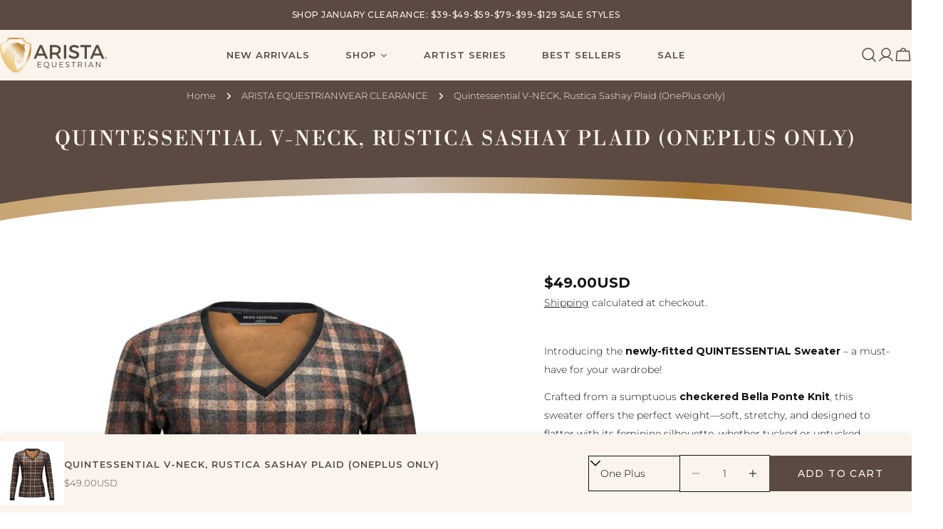

--- FILE ---
content_type: text/css
request_url: https://www.aristaequestrian.com/cdn/shop/t/31/assets/component-lookbook-card.css?v=121386700231922249791754180709
body_size: 199
content:
@keyframes theLookDot{0%{opacity:.4;transform:scale(1)}to{opacity:0;transform:scale(3)}}.lookbook-card__annotation{top:var(--top);left:var(--left);cursor:pointer;display:inline-flex;transform:translate(-50%,-50%)}.lookbook-card__annotation:after{content:"";height:60px;width:20px;position:absolute;display:none;top:-20px;left:0}.lookbook-card__annotation.is-visible,.lookbook-card__annotation:hover,.lookbook-card__annotation:focus{z-index:1}.lookbook-card__annotation.is-visible .lookbook-card__pin-icon:before,.lookbook-card__annotation.is-visible .lookbook-card__pin-icon:after,.lookbook-card__annotation:hover .lookbook-card__pin-icon:before,.lookbook-card__annotation:hover .lookbook-card__pin-icon:after,.lookbook-card__annotation:focus .lookbook-card__pin-icon:before,.lookbook-card__annotation:focus .lookbook-card__pin-icon:after{opacity:0;transform:scale(1);animation:1.5s theLookDot ease-in-out infinite}.lookbook-card__annotation.is-visible .lookbook-card__pin-icon:before,.lookbook-card__annotation:hover .lookbook-card__pin-icon:before,.lookbook-card__annotation:focus .lookbook-card__pin-icon:before{animation-delay:1s}.lookbook-card__pin{--pin-color: #fff;width:4.8rem;height:4.8rem;display:inline-flex;align-items:center;justify-content:center;transition:.3s all;pointer-events:none}.lookbook-card__pin--dark{--pin-color: #000}.lookbook-card__pin-icon{position:relative;cursor:pointer;width:1.6rem;height:1.6rem;border-radius:50%;background:var(--pin-color);color:var(--pin-color)}.lookbook-card__pin-icon:before,.lookbook-card__pin-icon:after{content:"";border-radius:50%;background:currentColor;position:absolute;left:0;top:0;width:100%;height:100%;pointer-events:none}.lookbook-card__pin-icon:before{transform:scale(2);opacity:.2}.lookbook-card__pin-icon:after{transform:scale(2.875);opacity:.1}.lookbook-card__product{display:flex;gap:1.6rem;top:100%;z-index:11;left:-100%;width:26.8rem;padding:.8rem;overflow:hidden;transition:.3s all;opacity:0;visibility:visible;transform:translate3d(0,10px,0);pointer-events:none;box-shadow:2px 7px 15px #0000001a;border-radius:var(--medium-blocks-radius);cursor:auto}.lookbook-card__product:before{content:"";position:absolute;left:0;height:20px;width:100%;bottom:100%;display:block;z-index:12}.lookbook-card__annotation:hover .lookbook-card__product{opacity:1;visibility:visible;transform:translateZ(0);pointer-events:auto}.lookbook-card__annotation--slider:not(.is-active):hover .lookbook-card__product{opacity:0;visibility:hidden}.lookbook-card__annotation.is-active .lookbook-card__product{opacity:1;visibility:visible;transform:translateZ(0);pointer-events:auto}@media (max-width: 639.98px){.lookbook-card__annotation.is-active .lookbook-card__product{animation:fade-in .45s ease;display:flex}}.lookbook-card__product-image{width:7.5rem}.lookbook-card__product-price{margin:.4rem 0 0}.lookbook-card__product .btn{display:inline-flex;margin:.4rem 0 0}.left .lookbook-card__product{right:0;left:auto}.top .lookbook-card__product{top:auto;bottom:100%;margin-bottom:5px;transform:translate3d(0,-10px,0)}.blocks-corner--round .lookbook-card__product{--medium-blocks-radius: 1.2rem;--small-blocks-radius: 1rem}@media (max-width: 767.98px){.lookbook-card__annotation{top:var(--top-mobile, var(--top));left:var(--left-mobile, var(--left))}.lookbook-card__product{width:24rem;gap:.8rem}.lookbook-card__product-image{width:6rem}.lookbook-card__product-title{font-size:1.6rem}}
/*# sourceMappingURL=/cdn/shop/t/31/assets/component-lookbook-card.css.map?v=121386700231922249791754180709 */


--- FILE ---
content_type: text/css
request_url: https://www.aristaequestrian.com/cdn/shop/t/31/assets/section-lookbook-slider.css?v=89080615741017941391754180708
body_size: -195
content:
.section--lookbook-slider{position:relative;z-index:1}@media (min-width: 768px){.section--lookbook-slider .section__description{margin-top:1.2rem}}.lookbook-slider__products{width:100%;max-width:100%;margin:0}@media (min-width: 768px){.lookbook-slider__products{width:calc(var(--items-count) * min(var(--item-width),22vw) + (var(--items-count) - 1) * var(--items-gap))}}@media (min-width: 1280px){.lookbook-slider__products{width:calc(var(--items-count) * min(var(--item-width),25vw) + (var(--items-count) - 1) * var(--items-gap))}}@media (min-width: 768px){.use-color-scheme-in-container .lookbook-card{border-radius:0}.lookbook-card-slider .swiper-pagination-counter{display:none}.lookbook-card-slider-image-right .col-lookbook-slider{order:-9}.lookbook-card-slider-1-cols{--swiper-navigation-offset-x: -6.8rem}.lookbook-card-slider-1-cols .lookbook-slider{padding:2rem 3rem}.lookbook-card-slider-2-cols .col-lookbook-card{width:45%}.lookbook-card-slider-2-cols .col-lookbook-slider{width:55%}.lookbook-card-slider-2-cols.lookbook-card-slider-image-left .col-lookbook-slider{align-items:flex-end}.lookbook-card-slider-2-cols.lookbook-card-slider-image-left .lookbook-slider{padding-inline-start:3rem}.lookbook-card-slider-2-cols.lookbook-card-slider-image-right .col-lookbook-slider{align-items:flex-start}.lookbook-card-slider-2-cols.lookbook-card-slider-image-right .lookbook-slider{padding-inline-end:3rem}.use-color-scheme-in-container .lookbook-card-slider-2-cols.lookbook-card-slider .col-lookbook-slider{align-items:center}.use-color-scheme-in-container:not(.color-scheme-inherit) .lookbook-card-slider-2-cols.lookbook-card-slider .lookbook-slider{padding-inline:3rem}.lookbook-card-slider-2-cols .swiper-pagination{display:flex!important;bottom:0}.lookbook-card-slider-2-cols .swiper-button-prev,.lookbook-card-slider-2-cols .swiper-button-next{display:none}.lookbook-card-slider-2-cols .slider-controls--below{padding-bottom:5rem}}@media (min-width: 1280px){.lookbook-card-slider-1-cols{--swiper-navigation-offset-x: -8.8rem}.lookbook-card-slider-2-cols .col-lookbook-card{width:41.135%}.lookbook-card-slider-2-cols .col-lookbook-slider{width:58.865%}}@media (max-width: 767.98px){.section--lookbook-slider.use-color-scheme-in-container{margin-top:min(4.8rem,var(--section-padding-top, 0) * .6);margin-bottom:min(4.8rem,var(--section-padding-bottom, 0) * .6)}}lookbook-card-slider .product-card{transition:.3s all}lookbook-card-slider .lookbook-card__product{width:auto;min-width:200px}@media (min-width: 768px){lookbook-card-slider.is-hovering .lookbook-slider .swiper-slide:not(.swiper-slide-active) .product-card{opacity:.3}}
/*# sourceMappingURL=/cdn/shop/t/31/assets/section-lookbook-slider.css.map?v=89080615741017941391754180708 */


--- FILE ---
content_type: image/svg+xml
request_url: https://www.aristaequestrian.com/cdn/shop/files/textile-icon.svg?v=1750365261&width=1100
body_size: 187
content:
<svg viewBox="0 0 499.1862 499.18403" xmlns:xlink="http://www.w3.org/1999/xlink" version="1.1" height="499.18403" width="499.1862" xmlns="http://www.w3.org/2000/svg" id="Layer_1">
  
  <defs>
    <style>
      .st0 {
        fill: url(#linear-gradient2);
      }

      .st1 {
        fill: url(#linear-gradient1);
      }

      .st2 {
        fill: url(#linear-gradient);
      }
    </style>
    <linearGradient gradientUnits="userSpaceOnUse" y2="221.16319" x2="470.75713" y1="470.75571" x1="221.16461" id="linear-gradient">
      <stop stop-color="#eac17d" offset=".00562"></stop>
      <stop stop-color="#eccf88" offset=".18539"></stop>
      <stop stop-color="#f4e8d9" offset=".47239"></stop>
      <stop stop-color="#bf8229" offset=".73034"></stop>
      <stop stop-color="#eabe80" offset=".94944"></stop>
    </linearGradient>
    <linearGradient xlink:href="#linear-gradient" y2="76.60854" x2="326.20714" y1="326.20373" x1="76.61196" id="linear-gradient1"></linearGradient>
    <linearGradient xlink:href="#linear-gradient" y2="-19.75519" x2="229.83825" y1="229.83741" x1="-19.75435" id="linear-gradient2"></linearGradient>
  </defs>
  <path d="M345.96004,469.22437c1.39563,0,2.70748.54383,3.69403,1.52921l28.42845,28.43045,28.42845-28.43045c.98639-.98539,2.2984-1.52921,3.69386-1.52921,1.39463,0,2.70748.54383,3.69503,1.53021l28.42745,28.42945,56.85889-56.8569-28.43045-28.42945c-2.03523-2.03623-2.03523-5.35067.001-7.3879l28.42945-28.42845-28.43045-28.42845c-2.03523-2.03623-2.03523-5.35067.001-7.3879l28.42845-28.42745-28.42945-28.42845c-2.03623-2.03723-2.03623-5.35166,0-7.38889l28.42945-28.42845-56.8569-56.8574-28.42845,28.42945c-.98655.98555-2.2984,1.52871-3.69503,1.52871-1.39546,0-2.70748-.54316-3.69386-1.52921l-28.42845-28.42895-28.42845,28.42945c-.98655.98655-2.2984,1.52971-3.69403,1.52971-1.39546,0-2.70748-.54316-3.69386-1.52971l-28.42745-28.42945-28.42845,28.42945c-.98655.98555-2.2984,1.52871-3.69503,1.52871-1.39546,0-2.70748-.54316-3.69386-1.52921l-28.42845-28.42895-56.8574,56.8574,28.42895,28.42745c2.03673,2.03723,2.03673,5.35166,0,7.38889l-28.42895,28.42845,28.42895,28.42745c2.03673,2.03723,2.03673,5.35166,0,7.38889l-28.42895,28.42845,28.42895,28.42745c2.03673,2.03723,2.03673,5.35166,0,7.38889l-28.42895,28.42845,56.8574,56.85789,28.42728-28.43045c.98655-.98439,2.2984-1.52821,3.69503-1.52821,1.39563,0,2.70748.54383,3.69503,1.52921l28.42745,28.42945,28.42845-28.43045c.98639-.98539,2.2984-1.52921,3.69386-1.52921Z" class="st2"></path>
  <path d="M96.36727,153.2215l28.42895,28.42895c2.03673,2.03673,2.03673,5.35116.0005,7.3874l-28.42895,28.42945,28.42845,28.42895c2.03673,2.03673,2.03673,5.35116,0,7.38839l-28.42895,28.42845,28.42895,28.42845c2.03673,2.03723,2.03673,5.35183,0,7.38906l-28.42895,28.42845,56.85839,56.85789,56.85889-56.86006-28.42845-28.42845c-2.03673-2.03723-2.03673-5.35166,0-7.38889l28.42845-28.42845-28.42845-28.42845c-2.03673-2.03723-2.03673-5.35166,0-7.38839l64.24479-64.24479c.98605-.98539,2.2979-1.52871,3.69403-1.52871,1.39546,0,2.70748.54333,3.69386,1.52921l28.42845,28.42895,28.42845-28.42945c.97223-.97223,2.31889-1.52971,3.69403-1.52971,1.39546,0,2.70748.54316,3.69386,1.52971l28.42745,28.42945,56.85906-56.8574-56.85906-56.8569-28.42845,28.42845c-.98639.98605-2.2994,1.52921-3.69486,1.52921-1.39563,0-2.70748-.54316-3.69403-1.52971l-28.42845-28.42845-28.42845,28.42895c-.98639.98605-2.2994,1.52921-3.69503,1.52921-1.39496,0-2.70681-.54316-3.69336-1.52921l-28.42895-28.42845-28.42945,28.42845c-.97223.97273-2.31839,1.53021-3.69303,1.53021s-2.72064-.55749-3.69286-1.53021l-28.42845-28.42895-56.85839,56.8574Z" class="st1"></path>
  <path d="M0,56.8574l28.42895,28.42845c.98655.98639,1.53021,2.2984,1.53021,3.69386,0,1.39513-.54366,2.70648-1.52971,3.69303L0,121.10219l28.42895,28.42845c.98655.98639,1.53021,2.2984,1.53021,3.69386,0,1.39513-.54366,2.70648-1.52971,3.69303L0,185.34698l28.42895,28.42845c.98655.98655,1.53021,2.2984,1.53021,3.69386,0,1.39513-.54366,2.70648-1.52971,3.69303L0,249.59177l56.85839,56.85789,56.85856-56.85789-28.42795-28.42845c-2.03673-2.03673-2.03673-5.35067-.0005-7.3869l28.42895-28.42945-28.42845-28.42945c-2.03673-2.03673-2.03673-5.35067-.0005-7.3869l64.24529-64.24479c.97223-.97273,2.31822-1.53021,3.69286-1.53021s2.7208.55749,3.69303,1.53021l28.42845,28.42895,28.42845-28.42895c.98589-.98605,2.29823-1.52921,3.69386-1.52921,1.39513,0,2.70698.54316,3.69353,1.52921l28.42895,28.42845,56.85789-56.8569L249.59293.0005l-28.43011,28.42845c-.97256.97273-2.31872,1.53021-3.69336,1.53021s-2.7208-.55749-3.69286-1.53021L185.34814,0l-28.42845,28.42895c-.98605.98589-2.2984,1.52921-3.69403,1.52921-1.39513,0-2.70698-.54333-3.69336-1.52921L121.10319,0l-28.42845,28.42895c-.98589.98589-2.29823,1.52921-3.69386,1.52921-1.39513,0-2.70698-.54333-3.69353-1.52921L56.85839.0005,0,56.8574Z" class="st0"></path>
</svg>

--- FILE ---
content_type: text/javascript
request_url: https://www.aristaequestrian.com/cdn/shop/t/31/assets/lookbook-card-slider.js?v=105245153027893712211754180709
body_size: 679
content:
customElements.get("lookbook-card-slider")||customElements.define("lookbook-card-slider",class extends HTMLElement{constructor(){super()}connectedCallback(){this.sliderWrapper=this.querySelector(".swiper"),this.sliderWrapper&&(this.lookbookIcons=this.querySelectorAll("lookbook-icon"),this.productCards=this.querySelectorAll(".product-card"),this.sliderInstance=!1,this.initSlider(),Array.from(this.lookbookIcons).forEach(icon=>{icon.addEventListener("mouseover",this.onMouseOver.bind(this)),icon.addEventListener("mouseleave",this.onMouseLeave.bind(this))}))}disconnectedCallback(){Array.from(this.lookbookIcons).forEach(icon=>{icon.removeEventListener("mouseover",this.onMouseOver.bind(this)),icon.removeEventListener("mouseleave",this.onMouseLeave.bind(this))})}initSlider(){const items=parseInt(this.dataset.items),columnGap=FoxTheme.utils.getGridColumnGap(this.sliderWrapper);this.sliderOptions={init:!1,slidesPerView:1,spaceBetween:columnGap.desktop,breakpoints:{768:{slidesPerView:items}},navigation:{nextEl:this.querySelector(".swiper-button-next"),prevEl:this.querySelector(".swiper-button-prev")},pagination:{el:this.querySelector(".swiper-pagination"),clickable:!0},speed:500,loop:!0,threshold:2,on:{afterInit:swiper=>{this.waitForSwiperSlides(swiper).then(()=>{this.onSlideAfterInit(swiper)})},realIndexChange:swiper=>{this.waitForSwiperSlides(swiper).then(()=>{this.onSlideChange(swiper)})}}},this.sliderCounter=this.querySelector(".swiper-pagination-counter"),this.sliderWrapper.querySelector(".swiper-wrapper").classList.remove("f-grid"),this.sliderInstance=new window.FoxTheme.Carousel(this.sliderWrapper,this.sliderOptions),this.sliderInstance.init(),this.sliderInstance.slider.init(),this.fixQuickviewDuplicate(),this.calcNavButtonsPosition(),window.addEventListener("resize",FoxTheme.utils.debounce(()=>{this.calcNavButtonsPosition()},100))}waitForSwiperSlides(swiper,maxAttempts=50,interval=100){return new Promise((resolve,reject)=>{let attempts=0;const checkSlides=()=>{swiper.slides&&swiper.slides.length>0?resolve(swiper):attempts>=maxAttempts?reject(new Error("Swiper slides not available after maximum attempts")):(attempts++,setTimeout(checkSlides,interval))};checkSlides()})}calcNavButtonsPosition(){if(this.dataset.calcButtonPosition!=="true")return;const firstMedia=this.querySelector(".product-card__image-wrapper");firstMedia&&firstMedia.clientHeight>0&&this.style.setProperty("--swiper-navigation-top-offset",parseInt(firstMedia.clientHeight)/2+"px")}fixQuickviewDuplicate(){let modalIds=[];Array.from(this.querySelectorAll("quick-view-modal")).forEach(modal=>{const modalID=modal.getAttribute("id");modalIds.includes(modalID)?modal.remove():modalIds.push(modalID)})}onSlideAfterInit(swiper){const{realIndex}=swiper;this.sliderCounter&&swiper.pagination.bullets&&(this.sliderCounter.querySelector(".swiper-pagination-current").innerText=realIndex+1,this.sliderCounter.querySelector(".swiper-pagination-total").innerText=swiper.pagination.bullets.length),this.detectVisibleSlides(swiper)}onSlideChange(swiper){const{slides,realIndex}=swiper;this.detectVisibleSlides(swiper),slides[realIndex]&&(Array.from(this.lookbookIcons).forEach(icon=>icon.classList.remove("is-active")),this.lookbookIcons[realIndex]&&this.lookbookIcons[realIndex].classList.add("is-active")),this.sliderCounter&&swiper.pagination.bullets&&(this.sliderCounter.querySelector(".swiper-pagination-current").innerText=realIndex+1)}detectVisibleSlides(swiper){if(!swiper.slides||swiper.slides.length===0){console.warn("Swiper slides not available yet");return}const{activeIndex,params:{slidesPerView}}=swiper;this.activeIndexs=[];for(let i=0;i<slidesPerView;i++){const slideIndex=(activeIndex+i)%swiper.slides.length,index=Number(swiper.slides[slideIndex].dataset.index);this.activeIndexs.push(index)}this.animateVisiblePins()}animateVisiblePins(){this.resetAnimatePins(),this.startAnimatePins()}resetAnimatePins(){Array.from(this.lookbookIcons).forEach(icon=>icon.classList.remove("is-visible"))}startAnimatePins(){Array.from(this.activeIndexs).forEach(index=>{this.lookbookIcons[index]&&this.lookbookIcons[index].classList.add("is-visible")})}onMouseOver(event){const target=event.currentTarget,index=Number(target.dataset.index);target.classList.add("is-active"),typeof this.sliderInstance.slider=="object"&&(this.sliderOptions.loop?this.sliderInstance.slider.slideToLoop(index,this.sliderOptions.speed):this.sliderInstance.slider.slideTo(index,this.sliderOptions.speed),this.classList.add("is-hovering"),this.resetAnimatePins())}onMouseLeave(event){Array.from(this.productCards).forEach(card=>card.classList.remove("is-active")),Array.from(this.lookbookIcons).forEach(icon=>icon.classList.remove("is-active")),this.classList.remove("is-hovering"),this.startAnimatePins()}});
//# sourceMappingURL=/cdn/shop/t/31/assets/lookbook-card-slider.js.map?v=105245153027893712211754180709


--- FILE ---
content_type: image/svg+xml
request_url: https://www.aristaequestrian.com/cdn/shop/files/madeinNA-icon.svg?v=1753399308&width=1100
body_size: 4089
content:
<svg viewBox="0 0 499.18619 408.91562" xmlns:xlink="http://www.w3.org/1999/xlink" version="1.1" height="408.91562" width="499.18619" xmlns="http://www.w3.org/2000/svg" id="Layer_1">
  
  <defs>
    <style>
      .st0 {
        fill: url(#linear-gradient2);
      }

      .st1 {
        fill: #5b4a42;
      }

      .st2 {
        fill: url(#linear-gradient1);
      }

      .st3 {
        fill: url(#linear-gradient4);
      }

      .st4 {
        fill: url(#linear-gradient3);
      }

      .st5 {
        fill: url(#linear-gradient5);
        isolation: isolate;
      }

      .st6 {
        fill: url(#linear-gradient);
      }
    </style>
    <linearGradient gradientUnits="userSpaceOnUse" gradientTransform="translate(0 410) scale(1 -1)" y2="390.87235" x2="350.94178" y1="205.92069" x1="165.99012" id="linear-gradient">
      <stop stop-color="#eac17d" offset=".00562"></stop>
      <stop stop-color="#eccf88" offset=".18539"></stop>
      <stop stop-color="#f4e8d9" offset=".47239"></stop>
      <stop stop-color="#bf8229" offset=".73034"></stop>
      <stop stop-color="#eabe80" offset=".94944"></stop>
    </linearGradient>
    <linearGradient xlink:href="#linear-gradient" y2="285.86609" x2="374.78694" y1="57.39937" x1="146.32016" id="linear-gradient1"></linearGradient>
    <linearGradient xlink:href="#linear-gradient" y2="395.37281" x2="351.03986" y1="220.05048" x1="175.71751" id="linear-gradient2"></linearGradient>
    <linearGradient xlink:href="#linear-gradient" y2="275.60486" x2="370.17375" y1="67.215" x1="161.78383" id="linear-gradient3"></linearGradient>
    <linearGradient xlink:href="#linear-gradient" y2="363.03529" x2="376.43337" y1="118.13814" x1="131.53621" id="linear-gradient4"></linearGradient>
    <linearGradient xlink:href="#linear-gradient" gradientTransform="translate(0 -242) scale(1 -1)" y2="-484.18796" x2="294.04612" y1="-573.56771" x1="204.66636" id="linear-gradient5"></linearGradient>
  </defs>
  <g>
    <path d="M408.91484,127.40002c-28.64765-59.11654-89.22308-99.88009-159.32173-99.88009S118.919,68.28349,90.27135,127.40002h318.64349Z" class="st6"></path>
    <path d="M420.3141,220.20992c-.95896,10.52036-2.86396,20.76865-5.64031,30.65286-20.23368,72.13604-86.48151,125.03549-165.08067,125.03549s-144.84706-52.89945-165.08074-125.03549c-2.77632-9.88421-4.68136-20.1325-5.64025-30.65286h-5.52059c.92656,10.50739,2.76617,20.75289,5.44783,30.65286,20.39088,75.21264,89.1314,130.53295,170.79375,130.53295s150.4029-55.32032,170.79368-130.53295c2.68166-9.89997,4.5213-20.14547,5.44786-30.65286h-5.52055Z" class="st2"></path>
  </g>
  <g>
    <path d="M70.44201,127.40002C100.37506,58.07471,169.40899,9.43194,249.59298,9.43194s149.21815,48.64277,179.15119,117.96809h10.28595c-.34393-.84421-.69268-1.68701-1.04832-2.52778-10.29811-24.34731-25.03968-46.21254-43.81524-64.98776-18.77544-18.77562-40.64069-33.51735-64.98776-43.81508C303.96898,5.40635,277.19262,0,249.59298,0s-54.37593,5.40634-79.5856,16.0694c-24.34732,10.29773-46.21232,25.03946-64.98795,43.81508-18.77544,18.77522-33.51688,40.64044-43.81508,64.98776-.35561.84077-.7044,1.68357-1.04832,2.52778,0,0,10.28598,0,10.28598,0Z" class="st0"></path>
    <path d="M443.98584,220.20992c-8.04642,100.19986-92.15742,179.27379-194.39286,179.27379S63.24679,320.40977,55.20041,220.20991h-9.47035c1.66909,22.04007,6.85252,43.44913,15.4743,63.83349,10.2982,24.34732,25.03965,46.21254,43.81508,64.98776,18.77562,18.77562,40.64063,33.51735,64.98795,43.81508,25.20967,10.66306,51.98603,16.06937,79.5856,16.06937s54.37599-5.40631,79.58582-16.06937c24.34706-10.29773,46.21232-25.03946,64.98776-43.81508,18.77556-18.77522,33.51713-40.64044,43.81524-64.98776,8.62178-20.38436,13.80524-41.79342,15.4743-63.83349h-9.47025v.00002Z" class="st4"></path>
  </g>
  <rect ry="27.9084" rx="27.9084" height="88.31884" width="456.46814" y="129.64556" x="21.35902" class="st3"></rect>
  <path d="M306.96693,255.44085c-13.0544-1.38155-24.85788-6.61383-26.40066-18.27746-.23068-1.72151-1.84478-3.02611-3.78783-3.02611h-54.37267c-1.94022,0-3.55614,1.3046-3.78413,3.02707-1.54178,11.66269-13.07753,15.72471-26.1273,17.10531-1.92719.202-2.20519,6.83718-2.20519,8.56893v6.82322c0,33.94657,21.47966,74.44585,42.70356,88.85951,8.89408,6.03561,12.58276,6.70831,17.49724,6.70831,4.91724,0,5.91154.44661,16.91536-7.60343,20.36779-14.90475,41.49161-54.01784,41.49161-87.9644v-6.82322c0-1.73176-.00464-7.19572-1.93007-7.39772l.00006-.00002ZM251.71025,301.78115c-2.82229-1.50385-3.76276-1.69286-2.82229-3.00855,0-.56701.37526-.75051-1.12672-2.63511-1.50662-1.881-3.7637-4.32341-3.95177-9.40464,1.50474-.93959,3.00948-2.07001,3.00948-2.07001,0,0,.75228,8.65413,3.57375,10.53504,2.82323,1.8828,3.95083,3.95092,9.59271,4.70141.17328,6.93536.00833,14.15235.3762,13.16653-.56057,1.50841-2.25614,5.64462-3.57187,2.06992-1.31761-3.57281-2.63428-6.39237-2.44621-8.64948.18719-2.25711.18719-3.19662-2.63328-4.70511ZM250.60214,255.46494s-2.25626-.18815-11.84991,1.8828c-9.59459,2.06801-20.3159,12.97745-24.83012,18.80926-3.0373,3.92217-8.38734,14.1366-11.56771,20.41133-.76769-2.45911-1.45793-4.93767-2.0472-7.43568-.12227-.51796-.22931-1.03961-.34424-1.55945,1.45793-1.94486,3.46865-4.69582,6.24457-8.59208,9.78272-13.7345,16.21028-18.99086,23.32726-21.82247,10.41179-4.14361,18.23943-3.07621,20.5039-2.63416,1.855.36226.56339.94045.56339.94045l.00006-.00002ZM301.77168,264.30437c0,8.33903-.97287,16.69117-2.89548,24.82828-1.89579,8.04073-3.43763,16.65131-7.12625,24.12959-3.6858,7.47552-8.7421,15.67006-14.04676,22.23568-5.362,6.63792-8.44556,10.75933-15.21416,16.15195l-5.8161,4.47712-1.55663-2.65741s-1.69381-1.69372-4.70235-7.90173c-4.32609-9.02844-4.32609-22.75827-4.13802-29.3462.18901-6.58138,2.82053-12.4113,2.82053-12.4113,0,0,1.31749.3743,2.25796,1.50291,0,3.38562,1.88188,7.71358,2.82241,10.34318.93953,2.63701.37432,1.69381-.94053,4.13991-1.31667,2.44801,0,3.38941.94053,4.51422.93953,1.1304,1.31655,1.31951,1.87994,3.38751.56615,2.06812,2.82229.7543,4.32615.93961,1.50568.18901,2.63416-.56521,4.32797.94141,1.69287,1.50841,2.44609.56521,3.19661-.18721.75334-.7524.94329-.18901,1.50568,0,.56521.18721,1.69193.56521,2.2572-.3762.56427-.94321.75134-1.12851.75134-1.12851,0,0,2.07001-.1891,3.38762-.7524,1.31749-.56341,1.31749-1.88091,1.31749-3.1967,0-1.31941.75052-1.69372,1.1286-3.01311.93853-1.87911.37432-2.44432,0-3.76191-.37808-1.312-.37808-1.87721-.37808-3.38382,0-1.50841.56615-6.20518,1.31667-11.09749.75334-4.89127,1.13042-9.21649,1.69475-12.78939,1.31749-1.13221,1.88088-1.3194,2.06619-2.44792.18995-1.12671,0-1.50291,0-1.50291,0,0,.94235-.7542,1.50756-1.69751.56427-.9377.18995-2.63141,0-4.32427-.18813-1.69286-1.50756-5.07761-2.44703-9.02938-.93771-3.94997-.18625-3.57281.75422-4.89136.94047-1.31476,1.12766-4.89136.56151-7.89802-.56151-3.01227-.94047-.37714-2.06713.75146-1.1286,1.1304-3.19673,2.63235-3.19673,2.63235,0,0,.18813-1.87995.18813-3.76096s.18807-1.5066-1.1286-1.12851c-1.31749.37524-2.44703,1.88091-3.57469,1.88091-1.13042,0-2.82135-1.12851-2.82135-.18721,2.06813,1.31579,3.76094,3.9491,5.45381,6.39522,1.69275,2.44421,0,1.50375-1.12954.3762-8.2751-9.78367-13.16646-11.09843-23.5125-12.41604-10.34605-1.3175-20.12689,1.3176-26.52198,4.70331-6.39522,3.38562-14.81302,12.48359-19.8702,19.50786-2.07741,2.88806-4.09728,5.60477-5.78088,7.83598-1.29066-6.72132-1.95501-13.55754-1.95501-20.38721v-4.51052c14.05867-2.6611,24.9876-12.92564,28.05449-20.50867h48.71519c2.60088,7.58302,13.52787,17.84756,27.58748,20.50867v4.51052h0v.00002ZM267.69912,324.74797c-1.31667-1.50291-.77459-2.94282,0-2.94282,1.31573,0,1.92349,2.84081,2.11169,4.15842.18901,1.3139-.60601,3.17632-3.05028,2.79821,4.27244-4.75322.6208-4.37702.93865-4.01382l-.00006.00002ZM278.66496,283.54354c-.07508.013-.15191.02599-.22147.0334-.19546.0222-.36693.05191-.52717.08521-.39112.33919-.7969,1.1953-1.33522,2.98731-.56427,1.88271.31416,3.34302-1.00157,3.15581-1.71694-.2446-2.42484-1.6715-.73197-3.55051,1.49634-1.666,1.83833-2.32941,3.06883-2.59261.24547-.21215.48643-.21956.74858-.1186,1.74382-.28911,4.8144-1.753,4.8144-1.03125,0,.74964-.73285,2.42296-2.23483,2.23395-1.23144-.1538-1.96799-.96731-2.57963-1.20271l.00006-.00002ZM280.86839,286.98484s-.22053-.04821-.53644-.0408c-.58752.84131-1.53357,2.86681-2.2646,2.31831.26321-1.97551,1.52793-2.2998,2.2646-2.31831.28533-.40951.48731-.54299.53644.0408ZM276.9165,321.61798c.09914.15011-2.81483-3.86192-.70972-4.79032,3.14478-1.39722,1.14615,5.04982.70972,4.79032Z" class="st5"></path>
  <g>
    <path d="M188.85354,82.48011v19.35788h-1.96329v-15.4862l-7.60498,13.02507h-.96811l-7.60498-12.9421v15.40323h-1.96329v-19.35788h1.68704l8.40664,14.3524,8.32392-14.3524h1.68704Z" class="st1"></path>
    <path d="M212.82911,96.66656h-10.78504l-2.32275,5.17143h-2.12974l8.84933-19.35788h2.01894l8.84933,19.35788h-2.15731l-2.32275-5.17142ZM212.0826,95.00734l-4.64601-10.39775-4.64601,10.39775s9.29202,0,9.29202,0Z" class="st1"></path>
    <path d="M226.0477,82.48011h7.88172c2.04601,0,3.85288.4106,5.4201,1.23056,1.56672.82071,2.7835,1.96354,3.65033,3.42924.86633,1.4657,1.2995,3.1387,1.2995,5.01927,0,1.88032-.43317,3.55332-1.2995,5.01902-.86683,1.4657-2.08361,2.60903-3.65033,3.42924-1.56722.82046-3.37409,1.23056-5.4201,1.23056h-7.88172v-19.35788h0ZM233.81863,100.06822c1.69607,0,3.18006-.33616,4.45249-1.00947,1.27193-.67281,2.25808-1.60382,2.95897-2.79302.70039-1.1892,1.05083-2.55814,1.05083-4.10656,0-1.54867-.35044-2.91761-1.05083-4.10681-.70089-1.18895-1.68704-2.11971-2.95897-2.79302-1.27243-.67281-2.75642-1.00947-4.45249-1.00947h-5.72442v15.81835s5.72442,0,5.72442,0Z" class="st1"></path>
    <path d="M268.10947,100.06822v1.76977h-13.68886v-19.35788h13.27425v1.76977h-11.22774v6.88605h10.01096v1.74219h-10.01096v7.19011h11.64235Z" class="st1"></path>
    <path d="M291.22773,82.48011h2.04651v19.35788h-2.04651v-19.35788Z" class="st1"></path>
    <path d="M321.28718,82.48011v19.35788h-1.68654l-12.44451-15.70755v15.70755h-2.04651v-19.35788h1.68704l12.47209,15.70755v-15.70755h2.01844Z" class="st1"></path>
  </g>
  <g>
    <path d="M73.81275,158.98087v32.6424h-6.2017l-16.27483-19.81862v19.81862h-7.46109v-32.6424h6.24883l16.2277,19.81837v-19.81837h7.46109Z" class="st1"></path>
    <path d="M88.19849,189.99138c-2.72033-1.46093-4.84956-3.47436-6.3882-6.03926-1.53914-2.56441-2.30822-5.44767-2.30822-8.65004,0-3.20162.76907-6.08539,2.30822-8.65029,1.53864-2.56466,3.66788-4.57733,6.3882-6.03877,2.72033-1.46093,5.77455-2.19165,9.16318-2.19165,3.38812,0,6.43533.73072,9.14011,2.19165,2.70478,1.46144,4.83352,3.47411,6.3887,6.03877,1.55419,2.56491,2.33128,5.44867,2.33128,8.65029,0,3.20237-.77709,6.08564-2.33128,8.65004-1.55519,2.56491-3.68392,4.57833-6.3887,6.03926-2.70478,1.46144-5.75199,2.1914-9.14011,2.1914-3.38863,0-6.44285-.72997-9.16318-2.1914ZM102.58473,184.41837c1.55419-.88589,2.77447-2.12171,3.66036-3.70698.88639-1.58527,1.32908-3.38812,1.32908-5.40932,0-2.02044-.44269-3.8238-1.32908-5.40932-.88589-1.58552-2.10617-2.82135-3.66036-3.70723-1.55469-.88613-3.29537-1.32908-5.22307-1.32908s-3.66838.44294-5.22256,1.32908c-1.55469.88589-2.77447,2.12171-3.66036,3.70723-.88639,1.58552-1.32908,3.38887-1.32908,5.40932,0,2.02119.44269,3.82405,1.32908,5.40932.88589,1.58527,2.10567,2.8211,3.66036,3.70698,1.55419.88639,3.29487,1.32908,5.22256,1.32908s3.66838-.44269,5.22307-1.32908Z" class="st1"></path>
    <path d="M141.70909,191.62327l-6.29545-9.09349h-6.94821v9.09349h-7.55434v-32.6424h14.12955c2.89129,0,5.40155.4823,7.53128,1.44564,2.12873.96385,3.76915,2.33153,4.91925,4.10355s1.72565,3.87042,1.72565,6.2952c0,2.42503-.58307,4.51617-1.74871,6.27214-1.16564,1.75648-2.8211,3.1011-4.96637,4.03361l7.32122,10.49225h-8.11385ZM139.79694,166.60515c-1.18168-.97914-2.90683-1.46896-5.17594-1.46896h-6.15558v11.37839h6.15558c2.26911,0,3.99426-.49709,5.17594-1.49227,1.18118-.99468,1.77227-2.3937,1.77227-4.19705,0-1.83394-.59109-3.24073-1.77227-4.22011Z" class="st1"></path>
    <path d="M161.48033,165.13619h-10.44563v-6.15533h28.4456v6.15533h-10.44563v26.48708h-7.55434v-26.48708Z" class="st1"></path>
    <path d="M213.47485,158.98087v32.6424h-7.55434v-13.38354h-14.82893v13.38354h-7.55434v-32.6424h7.55434v12.87041h14.82893v-12.87041h7.55434Z" class="st1"></path>
    <path d="M255.90962,184.62843h-15.15531l-2.89129,6.99484h-7.74085l14.54918-32.6424h7.46109l14.59581,32.6424h-7.92735l-2.89129-6.99484ZM253.53121,178.89249l-5.17594-12.49715-5.17594,12.49715h10.35188Z" class="st1"></path>
    <path d="M299.83641,191.62327l-.04663-19.58549-9.60587,16.1347h-3.40417l-9.55974-15.71507v19.16586h-7.08809v-32.6424h6.24883l12.2174,20.28513,12.0314-20.28513h6.2017l.09325,32.6424h-7.08809Z" class="st1"></path>
    <path d="M339.93941,185.56095v6.06233h-25.27456v-32.6424h24.66843v6.06208h-17.16071v7.08809h15.15531v5.87557h-15.15531v7.55434h17.76684Z" class="st1"></path>
    <path d="M366.75261,191.62327l-6.29545-9.09349h-6.94821v9.09349h-7.55434v-32.6424h14.12955c2.89129,0,5.40155.4823,7.53128,1.44564,2.12873.96385,3.76915,2.33153,4.91925,4.10355s1.72565,3.87042,1.72565,6.2952c0,2.42503-.58307,4.51617-1.74871,6.27214-1.16564,1.75648-2.8211,3.1011-4.96637,4.03361l7.32122,10.49225h-8.11385ZM364.84046,166.60515c-1.18168-.97914-2.90683-1.46896-5.17594-1.46896h-6.15558v11.37839h6.15558c2.26911,0,3.99426-.49709,5.17594-1.49227,1.18118-.99468,1.77227-2.3937,1.77227-4.19705,0-1.83394-.59109-3.24073-1.77227-4.22011Z" class="st1"></path>
    <path d="M380.2284,158.98087h7.55434v32.6424h-7.55434v-32.6424Z" class="st1"></path>
    <path d="M402.12136,190.01444c-2.68924-1.44539-4.80293-3.45079-6.34158-6.0157-1.53914-2.56441-2.30822-5.46321-2.30822-8.69667,0-3.23296.76907-6.13226,2.30822-8.69692,1.53864-2.56466,3.65234-4.56981,6.34158-6.01545,2.68874-1.44564,5.71288-2.16834,9.06992-2.16834,2.82862,0,5.386.49759,7.67116,1.49202,2.28515.99543,4.20432,2.42503,5.75901,4.2903l-4.84956,4.47656c-2.20795-2.54862-4.94331-3.8238-8.2071-3.8238-2.02144,0-3.8243.44294-5.40957,1.32908-1.58527.88589-2.8211,2.12171-3.70698,3.70723-.88639,1.58552-1.32908,3.38887-1.32908,5.40932,0,2.02119.44269,3.82405,1.32908,5.40932.88589,1.58527,2.12171,2.8211,3.70698,3.70698,1.58527.88639,3.38812,1.32908,5.40957,1.32908,3.26379,0,5.99916-1.28947,8.2071-3.87042l4.84956,4.47706c-1.55469,1.89661-3.48188,3.342-5.78207,4.33668-2.3012.99468-4.8661,1.49202-7.69472,1.49202-3.32646,0-6.33456-.72295-9.0233-2.16834h0Z" class="st1"></path>
    <path d="M450.54877,184.62843h-15.15531l-2.89129,6.99484h-7.74085l14.54918-32.6424h7.46109l14.59581,32.6424h-7.92735l-2.89129-6.99484ZM448.17036,178.89249l-5.17594-12.49715-5.17594,12.49715h10.35188Z" class="st1"></path>
  </g>
</svg>

--- FILE ---
content_type: image/svg+xml
request_url: https://www.aristaequestrian.com/cdn/shop/files/AEgoldlogo.svg?v=1750363650&width=120
body_size: 3084
content:
<svg viewBox="0 0 422.86669 138.1707" xmlns:xlink="http://www.w3.org/1999/xlink" version="1.1" height="1.91904in" width="5.87315in" xmlns="http://www.w3.org/2000/svg" id="Layer_1">
  
  <defs>
    <style>
      .st0 {
        fill: #594a42;
      }

      .st1 {
        fill: url(#linear-gradient);
      }
    </style>
    <linearGradient gradientUnits="userSpaceOnUse" y2="8.48507" x2="109.35563" y1="102.68772" x1="15.15299" id="linear-gradient">
      <stop stop-color="#ebc17d" offset=".00562"></stop>
      <stop stop-color="#edd089" offset=".18539"></stop>
      <stop stop-color="#f4e8d9" offset=".47239"></stop>
      <stop stop-color="#c08329" offset=".73034"></stop>
      <stop stop-color="#eabe81" offset=".94944"></stop>
    </linearGradient>
  </defs>
  <g>
    <path d="M163.20309,95.8515l.001,2.2188-11.8496.0078.00391,7.0488,10.58979-.0058.001,2.1894-10.58979.0059.00389,7.3203,12.2397-.0059.0015,2.2188-14.6397.0078-.0112-20.9981,14.2495-.0078Z" class="st0"></path>
    <path d="M196.09419,118.8125c-1.6191,1.5-3.539,2.3125-5.3686,2.3125-2.43019.0019-4.68019-1.5274-6.6016-4.1953h-.2402c-6.1499.0019-11.0117-4.6739-11.0152-10.584-.0029-5.9102,4.8536-10.5625,11.0035-10.5664,6.1196-.002,10.9824,4.6445,10.98531,10.5546.00289,4.9805-3.44481,9.0918-8.18411,10.2637,1.4707,1.5606,2.8814,2.3985,4.3213,2.3985,1.23-.002,2.6392-.6914,4.04881-1.8926l1.05079,1.709ZM183.88229,114.7402c4.6797-.0039,8.5176-3.7559,8.5152-8.4063-.0025-4.6484-3.8443-8.3359-8.524-8.3339-4.6797.0039-8.5776,3.6953-8.5752,8.3437.0025,4.6504,3.9043,8.3985,8.584,8.3965Z" class="st0"></path>
    <path d="M214.33149,114.7226c3.9903-.0019,6.3892-2.4023,6.3868-6.5429l-.0064-12.3594,2.3999-.002.0064,12.3594c.0029,5.4902-3.2955,8.7324-8.7852,8.7344-5.5195.0039-8.85159-3.2344-8.8545-8.7246l-.0063-12.3594h2.3999l.00631,12.3594c.00239,4.1386,2.46339,6.5371,6.45309,6.5351Z" class="st0"></path>
    <path d="M249.60109,95.8047l.0009,2.2207-11.84959.0058.00389,7.0488,10.5899-.0058.001,2.1894-10.5899.0059.0039,7.3203,12.2393-.0059.00191,2.2188-14.63961.0098-.0108-21,14.2491-.0078Z" class="st0"></path>
    <path d="M267.33249,98.0449c-2.7002.0019-4.4697,1.082-4.4687,2.8828.0029,5.459,11.8212,2.6035,11.7949,10.2227.0019,3.4804-3.0869,5.7324-7.5869,5.7343-3.0596.002-6.0596-1.3164-8.041-3.207l1.0791-2.0684c1.9511,1.8575,4.621,2.9356,6.9912,2.9356,3.0302-.002,4.9189-1.2324,4.9179-3.2735.02741-5.6093-11.79-2.6328-11.7949-10.1621-.001-3.3007,2.9072-5.4023,7.2568-5.4043,2.4297-.0019,4.9209.7774,6.6602,1.9454l-1.0186,2.1308c-1.8896-1.2285-4.1103-1.7363-5.79-1.7363Z" class="st0"></path>
    <path d="M299.18989,95.7773l.001,2.2207-6.8701.0039.0107,18.7793h-2.3994l-.01069-18.7793-6.83991.0039-.0009-2.2187,16.1093-.0098Z" class="st0"></path>
    <path d="M322.78079,116.7636l-4.4131-6.7168c-.42.0313-.8702.0606-1.3506.0606l-5.5791.0019.0039,6.6602-2.4004.0019-.0117-20.998,7.9795-.0059c5.25-.0019,8.2822,2.5762,8.28411,7.0469.002,3.4492-1.707,5.8203-4.73631,6.7813l4.9541,7.1679h-2.7304ZM317.01609,107.8867c3.8106-.002,5.9688-1.7129,5.9668-5.0117-.002-3.211-2.1621-4.8887-5.9727-4.8868l-5.5791.002.0059,9.9004,5.5791-.0039Z" class="st0"></path>
    <path d="M339.47999,95.7558l.0117,21h-2.4004l-.0117-20.998,2.4004-.002Z" class="st0"></path>
    <path d="M365.46829,111.3711l-11.4297.0058-2.3369,5.3711-2.5499.002,9.4082-21.0039,2.4893-.002,9.4014,20.9941-2.6094.002-2.373-5.3691ZM364.50729,109.1523l-4.7754-10.7969-4.7041,10.8008,9.4795-.0039Z" class="st0"></path>
    <path d="M382.5884,95.7324l12.60929,17.0625-.0097-17.0684,2.3691-.0019.0117,21h-2.4589l-12.6094-17.0313.0097,17.0391-2.4003.0019-.0118-21,2.49031-.0019Z" class="st0"></path>
  </g>
  <g>
    <path d="M175.01659,70.8999l-27.2227.0146-5.1601,12.187-9.48539.0059,23.80029-53.9956,9.3311-.0049,23.6274,53.9692-9.71679.0059-5.17381-12.1821ZM171.54199,62.8042l-10.1924-23.9786-10.167,23.9893,20.3594-.0107Z" class="st0"></path>
    <path d="M231.31979,83.0547l-9.8799-16.3443c-.77149.0781-1.6196.0781-2.4677.0791l-12.80179.0068.00879,16.272-9.1001.0039-.0293-53.9819,21.9019-.0117c13.80371-.0078,21.75,6.6972,21.7568,18.4189.00491,8.6377-4.002,14.7315-11.1729,17.5117l12.1172,18.0396-10.333.0059ZM218.96779,58.6147c8.32861-.0049,13.1079-3.5557,13.104-10.8818-.0039-7.0948-4.7871-10.4844-13.1158-10.4795l-12.8017.0068.0117,21.3613,12.8018-.0068Z" class="st0"></path>
    <path d="M261.90669,29.0551l.0293,53.982-9.10059.0058-.02931-53.9829,9.1006-.0049Z" class="st0"></path>
    <path d="M293.14309,37.2133c-5.3213.003-8.7901,2.0088-8.7881,5.6329.0058,11.7998,29.1533,5.4599,29.0859,24.8935.0059,9.6397-8.4746,15.5825-20.3506,15.5903-8.4824.0039-16.50489-3.4624-22.0605-8.5493l3.9297-7.8672c5.5547,5.086,12.497,7.8584,18.2802,7.8555,6.3243-.0039,10.1016-2.3965,10.0996-6.5605-.0068-12.0303-29.1533-5.3057-29.164-24.5079-.00489-9.2539,7.9355-15.0419,19.6572-15.0488,7.0176-.0039,13.8818,2.2295,18.8965,5.543l-3.7744,8.0224c-5.8633-3.5449-11.7237-5.0068-15.8115-5.0039Z" class="st0"></path>
    <path d="M360.92529,29.0014l.0049,8.1748-17.1202.0098.0245,45.8081-9.0996.0039-.02449-45.8071-17.04291.0088-.0049-8.1748,43.2627-.0235Z" class="st0"></path>
    <path d="M398.27389,70.7788l-27.2226.0156-5.1602,12.186-9.4853.0059,23.7998-53.9956,9.332-.0049,23.6269,53.9692-9.7168.0059-5.1738-12.1821ZM394.79929,62.6831l-10.1924-23.9776-10.166,23.9893,20.3584-.0117Z" class="st0"></path>
  </g>
  <path d="M415.09909,79.5615c0-1.0703.3809-1.9863,1.1406-2.7442.7578-.7578,1.6739-1.1367,2.7422-1.1386,1.0742,0,1.9864.3769,2.7442,1.1347.7597.7579,1.1406,1.6739,1.1406,2.7422.0019,1.0723-.3789,1.9844-1.1387,2.7461-.7539.7617-1.668,1.1387-2.7402,1.1387-1.0703,0-1.98439-.375-2.7442-1.1367-.7597-.7598-1.1425-1.6719-1.1445-2.7422ZM422.22999,79.5576c0-.9004-.3184-1.6641-.9473-2.2969-.6387-.6367-1.4004-.9492-2.2988-.9492-.89849,0-1.6621.3144-2.2989.9531-.6367.6309-.9492,1.3965-.9492,2.2949.002.8985.3145,1.6621.9512,2.3008.6387.6328,1.4023.9512,2.2988.9492.9004,0,1.6621-.3164,2.3008-.9511.627-.6387.9453-1.4043.9434-2.3008ZM420.19869,81.8994l-1.2168-2.0547-.6933.0019.0019,2.0547h-.6875l-.0019-4.7851h1.2304c1.1485,0,1.7227.4394,1.7246,1.3242,0,.6152-.3066,1.0469-.9238,1.3008l1.3047,2.1582h-.7383ZM418.28859,77.7041v1.5898c.0566.0059.207.0098.4472.0098.4473,0,.7442-.0567.9024-.1699.1523-.1114.2285-.3301.2285-.6465-.002-.5254-.3457-.7871-1.0352-.7871h-.2715l-.2714.0039Z" class="st0"></path>
  <path d="M122.97359,22.4531c-13.7588-1.4561-26.19919-6.9707-27.82519-19.2637-.2431-1.8144-1.9443-3.1894-3.9922-3.1894h-57.3066c-2.0449,0-3.748,1.375-3.9883,3.1904-1.625,12.292-13.7832,16.5732-27.5371,18.0283-2.0312.2129-2.3242,7.2061-2.3242,9.0313v7.1914c0,35.7783,22.6387,78.4629,45.0078,93.6543,9.374,6.3613,13.2617,7.0703,18.4414,7.0703,5.1826,0,6.2305.4707,17.8281-8.0137,21.4668-15.709,43.7305-56.9326,43.7305-92.7109v-7.1914c0-1.8252-.0049-7.584-2.0342-7.7969ZM64.7353,71.2939c-2.9746-1.585-3.9658-1.7842-2.9746-3.1709,0-.5976.3955-.791-1.1875-2.7773-1.5879-1.9825-3.9668-4.5567-4.165-9.9121,1.5859-.9903,3.1719-2.1817,3.1719-2.1817,0,0,.7929,9.1211,3.7666,11.1035,2.9756,1.9844,4.164,4.1641,10.1103,4.9551.1826,7.3096.0088,14.916.3965,13.877-.5908,1.5898-2.3779,5.9492-3.7646,2.1816-1.3887-3.7656-2.7764-6.7373-2.5782-9.1162.1973-2.3789.1973-3.3691-2.7754-4.959ZM63.5674,22.4785s-2.378-.1983-12.4893,1.9844c-10.1123,2.1796-21.4121,13.6777-26.1699,19.8242-3.2012,4.1338-8.8399,14.8994-12.1919,21.5127-.8091-2.5918-1.5366-5.2041-2.1577-7.8369-.1289-.5459-.2417-1.0957-.3628-1.6436,1.5366-2.0498,3.6558-4.9492,6.5815-9.0557,10.3106-14.4756,17.085-20.0156,24.586-23,10.9736-4.3672,19.2236-3.2422,21.6103-2.7763,1.9551.3818.5938.9912.5938.9912ZM117.498,31.7949c0,8.789-1.0254,17.5918-3.0517,26.168-1.9981,8.4746-3.6231,17.5498-7.5108,25.4316-3.8847,7.8789-9.2138,16.5156-14.8047,23.4355-5.6513,6.9961-8.9013,11.3399-16.0351,17.0235l-6.1299,4.7187-1.6406-2.8008s-1.7852-1.7851-4.9561-8.3281c-4.5595-9.5156-4.5595-23.9863-4.3613-30.9297.1992-6.9365,2.9727-13.081,2.9727-13.081,0,0,1.3886.3945,2.3798,1.584,0,3.5683,1.9834,8.1298,2.9747,10.9013.9902,2.7793.3945,1.7852-.9913,4.3633-1.3877,2.5801,0,3.5723.9913,4.7578.9902,1.1914,1.3876,1.3907,1.9814,3.5703.5967,2.1797,2.9746.795,4.5596.9903,1.5869.1992,2.7763-.5957,4.5615.9922,1.7842,1.5898,2.5781.5957,3.3691-.1973.794-.793.9942-.1992,1.5869,0,.5957.1973,1.7832.5957,2.379-.3965.5947-.9941.7919-1.1894.7919-1.1894,0,0,2.1817-.1993,3.5704-.793,1.3886-.5938,1.3886-1.9824,1.3886-3.3692,0-1.3906.791-1.7851,1.1895-3.1757.9892-1.9805.3945-2.5762,0-3.9649-.3985-1.3828-.3985-1.9785-.3985-3.5664,0-1.5898.5967-6.54,1.3877-11.6963.794-5.1552,1.1914-9.7138,1.7862-13.4795,1.3886-1.1933,1.9824-1.3906,2.1777-2.58.2002-1.1875,0-1.584,0-1.584,0,0,.9932-.7949,1.5889-1.7891.5947-.9883.2002-2.7734,0-4.5576-.1983-1.7842-1.5889-5.3516-2.5791-9.5166-.9883-4.1631-.1963-3.7656.7949-5.1553.9912-1.3857,1.1885-5.1553.5918-8.3242-.5918-3.1748-.9912-.3975-2.1787.792-1.1895,1.1914-3.3692,2.7744-3.3692,2.7744,0,0,.1983-1.9814.1983-3.9639,0-1.9824.1982-1.5879-1.1895-1.1894-1.3886.3955-2.5791,1.9824-3.7676,1.9824-1.1914,0-2.9736-1.1894-2.9736-.1973,2.1797,1.3868,3.9639,4.1622,5.7481,6.7403,1.7841,2.5761,0,1.5849-1.1905.3965-8.7216-10.3116-13.8769-11.6973-24.7812-13.086-10.9043-1.3886-21.2129,1.3887-27.9531,4.9571-6.7403,3.5683-15.6123,13.1572-20.9424,20.5605-2.1895,3.0439-4.3184,5.9072-6.0928,8.2588-1.3603-7.084-2.0605-14.2891-2.0605-21.4873v-4.7539c14.8173-2.8047,26.3359-13.6231,29.5683-21.6153h51.3438c2.7412,7.9922,14.2578,18.8106,29.0761,21.6153v4.7539ZM81.5869,95.5c-1.3877-1.584-.8164-3.1016,0-3.1016,1.3867,0,2.0273,2.9941,2.2256,4.3828.1992,1.3848-.6387,3.3477-3.2149,2.9492,4.503-5.0097.6543-4.6132.9893-4.2304ZM93.1445,52.0722c-.0791.0137-.1601.0274-.2334.0352-.206.0234-.3867.0547-.5556.0898-.4122.3575-.8399,1.2598-1.4073,3.1485-.5947,1.9843.3311,3.5234-1.0556,3.3261-1.8096-.2578-2.5557-1.7617-.7715-3.7421,1.5771-1.7559,1.9375-2.4551,3.2344-2.7325.2587-.2236.5127-.2314.789-.125,1.8379-.3047,5.0742-1.8476,5.0742-1.0869,0,.7901-.7724,2.5537-2.3554,2.3545-1.2979-.1621-2.0742-1.0195-2.7188-1.2676ZM95.4668,55.6992s-.2324-.0508-.5654-.043c-.6192.8867-1.6163,3.0215-2.3868,2.4434.2774-2.0821,1.6104-2.4239,2.3868-2.4434.3007-.4316.5136-.5723.5654.043ZM91.3017,92.2011c.1045.1582-2.9667-4.0703-.748-5.0488,3.3145-1.4726,1.208,5.3223.748,5.0488Z" class="st1"></path>
</svg>

--- FILE ---
content_type: image/svg+xml
request_url: https://www.aristaequestrian.com/cdn/shop/files/AEgoldlogo.svg?v=1750363650&width=150
body_size: 3354
content:
<svg viewBox="0 0 422.86669 138.1707" xmlns:xlink="http://www.w3.org/1999/xlink" version="1.1" height="1.91904in" width="5.87315in" xmlns="http://www.w3.org/2000/svg" id="Layer_1">
  
  <defs>
    <style>
      .st0 {
        fill: #594a42;
      }

      .st1 {
        fill: url(#linear-gradient);
      }
    </style>
    <linearGradient gradientUnits="userSpaceOnUse" y2="8.48507" x2="109.35563" y1="102.68772" x1="15.15299" id="linear-gradient">
      <stop stop-color="#ebc17d" offset=".00562"></stop>
      <stop stop-color="#edd089" offset=".18539"></stop>
      <stop stop-color="#f4e8d9" offset=".47239"></stop>
      <stop stop-color="#c08329" offset=".73034"></stop>
      <stop stop-color="#eabe81" offset=".94944"></stop>
    </linearGradient>
  </defs>
  <g>
    <path d="M163.20309,95.8515l.001,2.2188-11.8496.0078.00391,7.0488,10.58979-.0058.001,2.1894-10.58979.0059.00389,7.3203,12.2397-.0059.0015,2.2188-14.6397.0078-.0112-20.9981,14.2495-.0078Z" class="st0"></path>
    <path d="M196.09419,118.8125c-1.6191,1.5-3.539,2.3125-5.3686,2.3125-2.43019.0019-4.68019-1.5274-6.6016-4.1953h-.2402c-6.1499.0019-11.0117-4.6739-11.0152-10.584-.0029-5.9102,4.8536-10.5625,11.0035-10.5664,6.1196-.002,10.9824,4.6445,10.98531,10.5546.00289,4.9805-3.44481,9.0918-8.18411,10.2637,1.4707,1.5606,2.8814,2.3985,4.3213,2.3985,1.23-.002,2.6392-.6914,4.04881-1.8926l1.05079,1.709ZM183.88229,114.7402c4.6797-.0039,8.5176-3.7559,8.5152-8.4063-.0025-4.6484-3.8443-8.3359-8.524-8.3339-4.6797.0039-8.5776,3.6953-8.5752,8.3437.0025,4.6504,3.9043,8.3985,8.584,8.3965Z" class="st0"></path>
    <path d="M214.33149,114.7226c3.9903-.0019,6.3892-2.4023,6.3868-6.5429l-.0064-12.3594,2.3999-.002.0064,12.3594c.0029,5.4902-3.2955,8.7324-8.7852,8.7344-5.5195.0039-8.85159-3.2344-8.8545-8.7246l-.0063-12.3594h2.3999l.00631,12.3594c.00239,4.1386,2.46339,6.5371,6.45309,6.5351Z" class="st0"></path>
    <path d="M249.60109,95.8047l.0009,2.2207-11.84959.0058.00389,7.0488,10.5899-.0058.001,2.1894-10.5899.0059.0039,7.3203,12.2393-.0059.00191,2.2188-14.63961.0098-.0108-21,14.2491-.0078Z" class="st0"></path>
    <path d="M267.33249,98.0449c-2.7002.0019-4.4697,1.082-4.4687,2.8828.0029,5.459,11.8212,2.6035,11.7949,10.2227.0019,3.4804-3.0869,5.7324-7.5869,5.7343-3.0596.002-6.0596-1.3164-8.041-3.207l1.0791-2.0684c1.9511,1.8575,4.621,2.9356,6.9912,2.9356,3.0302-.002,4.9189-1.2324,4.9179-3.2735.02741-5.6093-11.79-2.6328-11.7949-10.1621-.001-3.3007,2.9072-5.4023,7.2568-5.4043,2.4297-.0019,4.9209.7774,6.6602,1.9454l-1.0186,2.1308c-1.8896-1.2285-4.1103-1.7363-5.79-1.7363Z" class="st0"></path>
    <path d="M299.18989,95.7773l.001,2.2207-6.8701.0039.0107,18.7793h-2.3994l-.01069-18.7793-6.83991.0039-.0009-2.2187,16.1093-.0098Z" class="st0"></path>
    <path d="M322.78079,116.7636l-4.4131-6.7168c-.42.0313-.8702.0606-1.3506.0606l-5.5791.0019.0039,6.6602-2.4004.0019-.0117-20.998,7.9795-.0059c5.25-.0019,8.2822,2.5762,8.28411,7.0469.002,3.4492-1.707,5.8203-4.73631,6.7813l4.9541,7.1679h-2.7304ZM317.01609,107.8867c3.8106-.002,5.9688-1.7129,5.9668-5.0117-.002-3.211-2.1621-4.8887-5.9727-4.8868l-5.5791.002.0059,9.9004,5.5791-.0039Z" class="st0"></path>
    <path d="M339.47999,95.7558l.0117,21h-2.4004l-.0117-20.998,2.4004-.002Z" class="st0"></path>
    <path d="M365.46829,111.3711l-11.4297.0058-2.3369,5.3711-2.5499.002,9.4082-21.0039,2.4893-.002,9.4014,20.9941-2.6094.002-2.373-5.3691ZM364.50729,109.1523l-4.7754-10.7969-4.7041,10.8008,9.4795-.0039Z" class="st0"></path>
    <path d="M382.5884,95.7324l12.60929,17.0625-.0097-17.0684,2.3691-.0019.0117,21h-2.4589l-12.6094-17.0313.0097,17.0391-2.4003.0019-.0118-21,2.49031-.0019Z" class="st0"></path>
  </g>
  <g>
    <path d="M175.01659,70.8999l-27.2227.0146-5.1601,12.187-9.48539.0059,23.80029-53.9956,9.3311-.0049,23.6274,53.9692-9.71679.0059-5.17381-12.1821ZM171.54199,62.8042l-10.1924-23.9786-10.167,23.9893,20.3594-.0107Z" class="st0"></path>
    <path d="M231.31979,83.0547l-9.8799-16.3443c-.77149.0781-1.6196.0781-2.4677.0791l-12.80179.0068.00879,16.272-9.1001.0039-.0293-53.9819,21.9019-.0117c13.80371-.0078,21.75,6.6972,21.7568,18.4189.00491,8.6377-4.002,14.7315-11.1729,17.5117l12.1172,18.0396-10.333.0059ZM218.96779,58.6147c8.32861-.0049,13.1079-3.5557,13.104-10.8818-.0039-7.0948-4.7871-10.4844-13.1158-10.4795l-12.8017.0068.0117,21.3613,12.8018-.0068Z" class="st0"></path>
    <path d="M261.90669,29.0551l.0293,53.982-9.10059.0058-.02931-53.9829,9.1006-.0049Z" class="st0"></path>
    <path d="M293.14309,37.2133c-5.3213.003-8.7901,2.0088-8.7881,5.6329.0058,11.7998,29.1533,5.4599,29.0859,24.8935.0059,9.6397-8.4746,15.5825-20.3506,15.5903-8.4824.0039-16.50489-3.4624-22.0605-8.5493l3.9297-7.8672c5.5547,5.086,12.497,7.8584,18.2802,7.8555,6.3243-.0039,10.1016-2.3965,10.0996-6.5605-.0068-12.0303-29.1533-5.3057-29.164-24.5079-.00489-9.2539,7.9355-15.0419,19.6572-15.0488,7.0176-.0039,13.8818,2.2295,18.8965,5.543l-3.7744,8.0224c-5.8633-3.5449-11.7237-5.0068-15.8115-5.0039Z" class="st0"></path>
    <path d="M360.92529,29.0014l.0049,8.1748-17.1202.0098.0245,45.8081-9.0996.0039-.02449-45.8071-17.04291.0088-.0049-8.1748,43.2627-.0235Z" class="st0"></path>
    <path d="M398.27389,70.7788l-27.2226.0156-5.1602,12.186-9.4853.0059,23.7998-53.9956,9.332-.0049,23.6269,53.9692-9.7168.0059-5.1738-12.1821ZM394.79929,62.6831l-10.1924-23.9776-10.166,23.9893,20.3584-.0117Z" class="st0"></path>
  </g>
  <path d="M415.09909,79.5615c0-1.0703.3809-1.9863,1.1406-2.7442.7578-.7578,1.6739-1.1367,2.7422-1.1386,1.0742,0,1.9864.3769,2.7442,1.1347.7597.7579,1.1406,1.6739,1.1406,2.7422.0019,1.0723-.3789,1.9844-1.1387,2.7461-.7539.7617-1.668,1.1387-2.7402,1.1387-1.0703,0-1.98439-.375-2.7442-1.1367-.7597-.7598-1.1425-1.6719-1.1445-2.7422ZM422.22999,79.5576c0-.9004-.3184-1.6641-.9473-2.2969-.6387-.6367-1.4004-.9492-2.2988-.9492-.89849,0-1.6621.3144-2.2989.9531-.6367.6309-.9492,1.3965-.9492,2.2949.002.8985.3145,1.6621.9512,2.3008.6387.6328,1.4023.9512,2.2988.9492.9004,0,1.6621-.3164,2.3008-.9511.627-.6387.9453-1.4043.9434-2.3008ZM420.19869,81.8994l-1.2168-2.0547-.6933.0019.0019,2.0547h-.6875l-.0019-4.7851h1.2304c1.1485,0,1.7227.4394,1.7246,1.3242,0,.6152-.3066,1.0469-.9238,1.3008l1.3047,2.1582h-.7383ZM418.28859,77.7041v1.5898c.0566.0059.207.0098.4472.0098.4473,0,.7442-.0567.9024-.1699.1523-.1114.2285-.3301.2285-.6465-.002-.5254-.3457-.7871-1.0352-.7871h-.2715l-.2714.0039Z" class="st0"></path>
  <path d="M122.97359,22.4531c-13.7588-1.4561-26.19919-6.9707-27.82519-19.2637-.2431-1.8144-1.9443-3.1894-3.9922-3.1894h-57.3066c-2.0449,0-3.748,1.375-3.9883,3.1904-1.625,12.292-13.7832,16.5732-27.5371,18.0283-2.0312.2129-2.3242,7.2061-2.3242,9.0313v7.1914c0,35.7783,22.6387,78.4629,45.0078,93.6543,9.374,6.3613,13.2617,7.0703,18.4414,7.0703,5.1826,0,6.2305.4707,17.8281-8.0137,21.4668-15.709,43.7305-56.9326,43.7305-92.7109v-7.1914c0-1.8252-.0049-7.584-2.0342-7.7969ZM64.7353,71.2939c-2.9746-1.585-3.9658-1.7842-2.9746-3.1709,0-.5976.3955-.791-1.1875-2.7773-1.5879-1.9825-3.9668-4.5567-4.165-9.9121,1.5859-.9903,3.1719-2.1817,3.1719-2.1817,0,0,.7929,9.1211,3.7666,11.1035,2.9756,1.9844,4.164,4.1641,10.1103,4.9551.1826,7.3096.0088,14.916.3965,13.877-.5908,1.5898-2.3779,5.9492-3.7646,2.1816-1.3887-3.7656-2.7764-6.7373-2.5782-9.1162.1973-2.3789.1973-3.3691-2.7754-4.959ZM63.5674,22.4785s-2.378-.1983-12.4893,1.9844c-10.1123,2.1796-21.4121,13.6777-26.1699,19.8242-3.2012,4.1338-8.8399,14.8994-12.1919,21.5127-.8091-2.5918-1.5366-5.2041-2.1577-7.8369-.1289-.5459-.2417-1.0957-.3628-1.6436,1.5366-2.0498,3.6558-4.9492,6.5815-9.0557,10.3106-14.4756,17.085-20.0156,24.586-23,10.9736-4.3672,19.2236-3.2422,21.6103-2.7763,1.9551.3818.5938.9912.5938.9912ZM117.498,31.7949c0,8.789-1.0254,17.5918-3.0517,26.168-1.9981,8.4746-3.6231,17.5498-7.5108,25.4316-3.8847,7.8789-9.2138,16.5156-14.8047,23.4355-5.6513,6.9961-8.9013,11.3399-16.0351,17.0235l-6.1299,4.7187-1.6406-2.8008s-1.7852-1.7851-4.9561-8.3281c-4.5595-9.5156-4.5595-23.9863-4.3613-30.9297.1992-6.9365,2.9727-13.081,2.9727-13.081,0,0,1.3886.3945,2.3798,1.584,0,3.5683,1.9834,8.1298,2.9747,10.9013.9902,2.7793.3945,1.7852-.9913,4.3633-1.3877,2.5801,0,3.5723.9913,4.7578.9902,1.1914,1.3876,1.3907,1.9814,3.5703.5967,2.1797,2.9746.795,4.5596.9903,1.5869.1992,2.7763-.5957,4.5615.9922,1.7842,1.5898,2.5781.5957,3.3691-.1973.794-.793.9942-.1992,1.5869,0,.5957.1973,1.7832.5957,2.379-.3965.5947-.9941.7919-1.1894.7919-1.1894,0,0,2.1817-.1993,3.5704-.793,1.3886-.5938,1.3886-1.9824,1.3886-3.3692,0-1.3906.791-1.7851,1.1895-3.1757.9892-1.9805.3945-2.5762,0-3.9649-.3985-1.3828-.3985-1.9785-.3985-3.5664,0-1.5898.5967-6.54,1.3877-11.6963.794-5.1552,1.1914-9.7138,1.7862-13.4795,1.3886-1.1933,1.9824-1.3906,2.1777-2.58.2002-1.1875,0-1.584,0-1.584,0,0,.9932-.7949,1.5889-1.7891.5947-.9883.2002-2.7734,0-4.5576-.1983-1.7842-1.5889-5.3516-2.5791-9.5166-.9883-4.1631-.1963-3.7656.7949-5.1553.9912-1.3857,1.1885-5.1553.5918-8.3242-.5918-3.1748-.9912-.3975-2.1787.792-1.1895,1.1914-3.3692,2.7744-3.3692,2.7744,0,0,.1983-1.9814.1983-3.9639,0-1.9824.1982-1.5879-1.1895-1.1894-1.3886.3955-2.5791,1.9824-3.7676,1.9824-1.1914,0-2.9736-1.1894-2.9736-.1973,2.1797,1.3868,3.9639,4.1622,5.7481,6.7403,1.7841,2.5761,0,1.5849-1.1905.3965-8.7216-10.3116-13.8769-11.6973-24.7812-13.086-10.9043-1.3886-21.2129,1.3887-27.9531,4.9571-6.7403,3.5683-15.6123,13.1572-20.9424,20.5605-2.1895,3.0439-4.3184,5.9072-6.0928,8.2588-1.3603-7.084-2.0605-14.2891-2.0605-21.4873v-4.7539c14.8173-2.8047,26.3359-13.6231,29.5683-21.6153h51.3438c2.7412,7.9922,14.2578,18.8106,29.0761,21.6153v4.7539ZM81.5869,95.5c-1.3877-1.584-.8164-3.1016,0-3.1016,1.3867,0,2.0273,2.9941,2.2256,4.3828.1992,1.3848-.6387,3.3477-3.2149,2.9492,4.503-5.0097.6543-4.6132.9893-4.2304ZM93.1445,52.0722c-.0791.0137-.1601.0274-.2334.0352-.206.0234-.3867.0547-.5556.0898-.4122.3575-.8399,1.2598-1.4073,3.1485-.5947,1.9843.3311,3.5234-1.0556,3.3261-1.8096-.2578-2.5557-1.7617-.7715-3.7421,1.5771-1.7559,1.9375-2.4551,3.2344-2.7325.2587-.2236.5127-.2314.789-.125,1.8379-.3047,5.0742-1.8476,5.0742-1.0869,0,.7901-.7724,2.5537-2.3554,2.3545-1.2979-.1621-2.0742-1.0195-2.7188-1.2676ZM95.4668,55.6992s-.2324-.0508-.5654-.043c-.6192.8867-1.6163,3.0215-2.3868,2.4434.2774-2.0821,1.6104-2.4239,2.3868-2.4434.3007-.4316.5136-.5723.5654.043ZM91.3017,92.2011c.1045.1582-2.9667-4.0703-.748-5.0488,3.3145-1.4726,1.208,5.3223.748,5.0488Z" class="st1"></path>
</svg>

--- FILE ---
content_type: text/javascript
request_url: https://www.aristaequestrian.com/cdn/shop/t/31/assets/lookbook-icon.js?v=43625928093345633681754180710
body_size: -240
content:
customElements.get("lookbook-icon")||customElements.define("lookbook-icon",class extends HTMLElement{constructor(){super(),this.selectors={cardContainer:".lookbook-card",cardProduct:".lookbook-card__product"},this.cardContainer=this.closest(this.selectors.cardContainer),this.cardProduct=this.querySelector(this.selectors.cardProduct),this.init(),this.addEventListener("mouseover",this.init.bind(this))}disconnectedCallback(){this.removeEventListener("mouseover",this.init.bind(this))}init(){this.cardProduct&&(this.cardContainerOffsetX=this.cardContainer.getBoundingClientRect().left,this.cardContainerOffsetY=this.cardContainer.getBoundingClientRect().top,this.offsetX=this.getBoundingClientRect().left-this.cardContainerOffsetX,this.offsetY=this.getBoundingClientRect().top-this.cardContainerOffsetY,this.cardProductWidth=this.cardProduct.clientWidth,this.cardProductHeight=this.cardProduct.clientHeight,this.cardContainerWidth=this.cardContainer.clientWidth,this.offsetX>this.cardProductWidth?(this.cardProduct.style.left="auto",this.cardContainerWidth-this.offsetY<15?this.cardProduct.style.right="calc(-100% + 2rem)":this.cardProduct.style.right="-100%"):(this.cardProduct.style.right="auto",this.cardContainerWidth-this.offsetX>this.cardProductWidth?this.offsetX<15?this.cardProduct.style.left="calc(-100% + 2rem)":this.cardProduct.style.left="-100%":this.cardProduct.style.left=this.cardContainerWidth-this.cardProductWidth-this.offsetX+"px"),this.offsetY>this.cardProductHeight?(this.cardProduct.style.top="auto",this.cardProduct.style.bottom="100%"):(this.cardProduct.style.bottom="auto",this.cardProduct.style.top="100%"))}});
//# sourceMappingURL=/cdn/shop/t/31/assets/lookbook-icon.js.map?v=43625928093345633681754180710


--- FILE ---
content_type: image/svg+xml
request_url: https://www.aristaequestrian.com/cdn/shop/files/sewing-icon2.svg?v=1753400324&width=1100
body_size: 4072
content:
<svg viewBox="0 0 282.13894 408.9156" xmlns:xlink="http://www.w3.org/1999/xlink" version="1.1" height="408.9156" width="282.13894" xmlns="http://www.w3.org/2000/svg" id="Layer_1">
  
  <defs>
    <style>
      .st0 {
        fill: #fbf3eb;
      }

      .st1 {
        fill: url(#linear-gradient);
      }
    </style>
    <linearGradient gradientUnits="userSpaceOnUse" y2="104.00939" x2="250.11345" y1="335.98378" x1="18.13906" id="linear-gradient">
      <stop stop-color="#e7bf7d" offset=".00562"></stop>
      <stop stop-color="#e9cd86" offset=".18539"></stop>
      <stop stop-color="#f2e6d7" offset=".47239"></stop>
      <stop stop-color="#bd8029" offset=".73034"></stop>
      <stop stop-color="#e8bc7f" offset=".94944"></stop>
    </linearGradient>
  </defs>
  <path d="M198.03089,190.5162c-2.71436-13.66745-3.69569-36.217-2.91707-67.02083.01273-.50448-.1362-.99959-.42483-1.41331-3.09484-4.43131-5.72574-8.82167-8.47861-14.1371.01242-.07415.03286-.14531.04054-.22084.46818-4.6117-8.83591-18.23996-8.93025-18.37378l-.01167-.01673c-.67314-.95665-1.92618-2.73724-3.96507-2.57132-.86077.07703-2.07502.52195-2.9224,2.27208-.65216,1.34715-.71702,3.31287-.41007,5.4912-.49455.9896-.87915,2.0626-1.14927,3.21475-2.73674-5.89368-5.43443-11.41097-8.53445-16.02218-3.12031-4.64104-7.32481-9.39157-12.10006-14.61124-.01617-.39687-.06514-.80846-.18645-1.25139-1.35822-4.96263-11.1348-16.3917-13.46939-17.53162-.29674-.14481-.62002-.22596-.94991-.23832-1.3164-.04894-2.45825.51284-3.13554,1.53902-.59068.89535-1.04026,2.30754-.18785,5.38184-4.21996,13.42551,3.63589,24.18782,10.58641,33.69724,1.79395,2.4546,3.4922,4.77812,4.9385,7.07267.82382,2.64323,1.77428,5.46161,2.77859,8.43292-.07918-.07778-.14921-.16416-.23913-.2307-11.65831-8.60795-23.4459-20.22815-30.76219-30.32681-.10121-.13982-.2175-.26816-.34696-.38251-2.61343-2.31478-5.34823-4.56164-8.20625-6.88216-.02413-.24219-.08349-.48276-.18454-.71346-1.65072-3.76629-13.1563-16.52553-18.36033-17.05598-1.32305-.13458-2.48821.36179-3.19699,1.36238-.09341.13208-.17309.27377-.23773.42183-.33913.77825-.29974,1.84863.00209,3.07717-.04847.16242-.10231.32471-.14653.487-3.45101,12.64139,4.87658,26.69435,14.99288,34.23143,6.08459,10.12225,14.95215,23.08636,23.51047,29.08815,2.04394,7.08977,7.08328,19.182,11.80759,28.8758-.86261-.79548-1.72931-1.5977-2.60026-2.40379-7.44516-6.8919-15.14337-14.01813-23.24884-19.85613-.04135-.02971-.08346-.05818-.12662-.08539-3.39648-2.12664-10.26101.68337-27.58087,8.65202l-1.52439.70098c-.2009-.05568-.40851-.09413-.62563-.09413-4.95486-.00325-13.58965,1.42954-22.97297,5.46024-.08324.03583-.16398.0764-.24256.12122-2.83698,1.62629-2.49489,3.82709-2.32211,4.4629.2029.74791.63968,1.39546,1.27739,1.9289-19.38826-8.61881-36.31612-16.01881-39.39336-15.93754.56708,2.92063,18.77062,11.54206,39.52107,20.93-.28991-.02122-.58331-.0377-.8844-.04319-.08826-.00175-.17677.002-.26479.01024-1.57485.14981-3.32195.50785-4.2281,2.04662-1.08701,1.84563-.23501,3.79188,1.1763,7.01524.20867.47614.43444.99173.67348,1.54976.02487.05743.05165.11385.08074.16928.4723.89735.91988,1.78646,1.36469,2.66907,1.98451,3.93869,4.03691,8.01146,7.88675,12.07275.06592.06966.13629.13508.21026.19625.40607.33532.827.61896,1.25614.85615,6.34373,11.40136,11.68553,22.95777,15.87683,34.3504,2.84631,7.73807,5.31037,16.10233,7.32341,24.86058,1.5163,6.59578,2.60138,11.81658,3.47348,16.01119,4.12417,19.84352,4.35653,20.31542,24.85574,50.50591l3.54642,5.22529c1.96835,6.36907-16.07165,32.28605-23.82185,43.42075-4.96965,7.13983-7.38627,10.64683-8.01037,12.3424-.45098,1.22493.17662,2.58368,1.40136,3.03435,0,0,5.40974,2.55347,8.98915,2.55347s22.49911-1.53403,30.16927,2.55672c7.67015,4.09075,15.3403,14.31762,18.40837,21.47643,2.62953,6.13562,9.86964,13.55884,12.80656,15.48587.19203.15006.40311.27764.6398.36378.1798.08015.32861.12309.43301.1151.21613.03496.43045.0392.63799.01623,1.02943-.1146,1.89841-.90209,2.07072-1.97446.50267-3.12449.96098-6.2712,1.40426-9.31454,2.94534-20.21305,5.991-41.11421,24.32499-74.99272.11791-.21747.20074-.45217.24537-.69511,1.75284-9.47733,1.76093-20.97157,1.76895-32.08705.00496-6.43973.00921-12.52217.32926-18.19564.88411-15.65865,2.31709-31.74849,3.83414-48.78312.92494-10.38267,1.8813-21.11914,2.69601-31.7008.01667-.21422.00368-.43045-.03829-.64168ZM143.26002,67.24122c-.09507.08489-.15243.1156-.15146.11673-.04463-.00362-2.37167-.39437-6.44675-9.01805-.50538-1.06963-.89498-1.9897-1.19353-2.77294,3.09475,3.52847,7.18268,8.98671,7.93026,11.2186-.06223.14756-.10752.29999-.13851.45566ZM102.23038,65.42268c-3.68471-1.43953-7.67256-6.9537-9.57886-10.59128,3.30626,2.50828,8.3436,7.56204,10.73578,10.8643-.32564-.01411-.70591-.09675-1.15692-.27302ZM74.33807,138.58637c-2.70362,1.24203-6.42394,2.53612-10.92188,3.45431-.3116-.00225-.59826-.01573-.85999-.03745,4.28022-1.6711,8.33776-2.76545,11.78187-3.41686ZM68.09131,172.60819c-.40392.25392-1.05702-.04894-1.56933-.44468-3.30204-3.51923-5.09262-7.07342-6.98715-10.83309-.44327-.87962-.89008-1.76573-1.35919-2.65984-.23061-.53656-.44871-1.03517-.65088-1.49733-.37174-.84791-.775-1.76898-1.02422-2.44012.0182-.002.0368-.00424.05583-.00624,6.84509.20524,9.63017,6.53686,11.89554,13.00955l.13314.37926c.63628,2.66458.05799,4.14518-.49374,4.49248ZM131.11105,191.77233c-1.82637,7.41273-12.55675,13.61951-18.22457,13.5486-3.55041-5.31393-7.08543-11.30024-10.5752-17.2119-5.00273-8.47412-10.17522-17.23712-15.42413-24.06585-.3003-.39075-.61078-.76801-.92562-1.13954,5.53895,2.51777,10.74464,4.92143,15.28978,7.10388,5.16549,1.52479,4.71398-3.76242,1.54464-5.09795-7.38193-3.01837-16.18282-6.84546-25.28519-10.8668,7.6126-.64492,15.8974-3.119,21.08986-5.21106,7.5078,7.77452,24.03371,21.0265,28.28656,24.33176,4.52375,3.51624,5.16431,14.79051,4.22389,18.60886ZM87.15465,160.66103c.13111-.30661,13.80337,5.2565,15.87349,6.63997.44905.77525.29284.2362-.13823.84367-.05952.04344-16.05573-6.62649-15.73527-7.48364ZM178.65039,104.23959c-1.78262-2.54086-3.12081-6.19904-3.74894-9.05912.0608-.32358.05746-.65254-.01529-.96751,2.51967,3.92858,5.55246,9.40006,6.41945,11.96002-.75197-.19325-1.80446-.72008-2.65522-1.93339Z" class="st1"></path>
  <g>
    <path d="M99.81156,163.67768c1.01701.42319,2.01382.83508,2.98435,1.23188.48521.20428.89766.50833,1.24507.85936,1.26194-2.44601,4.09494-4.10307,8.02206-4.6992-1.46935-1.24625-2.94529-2.51417-4.38252-3.77249-3.79729,1.29063-6.58692,3.60512-8.02779,6.72079.05318-.11347.10263-.22898.15882-.34035Z" class="st0"></path>
    <path d="M220.58895,24.95413c-3.26365-.25265-6.62558-.39588-10.05342-.43244,3.53451-6.56253,5.55708-12.73158,4.72093-17.33296-.51605-2.84036-2.62718-7.54809-10.96868-7.16694-1.28787.05988-2.30365,1.16065-2.24459,2.45966.05942,1.29897,1.16024,2.30376,2.4592,2.24429,5.47557-.25025,5.92806,2.24127,6.12145,3.30461.67134,3.69568-1.43125,9.63115-5.44591,16.52074-14.12714.29627-29.07356,2.32385-42.7432,5.88296-19.53583,5.087-34.26625,12.60206-41.47758,21.16169-8.51494,10.10742-5.00912,22.87152,6.62589,28.72472,17.44116,8.77394,39.58162-6.99722,52.08253-18.0176,5.57145-4.91202,10.52657-10.33865,15.30543-16.00807,2.06608-2.45087,11.07309-17.0779,12.83329-17.08542,4.19568-.01831,8.35131.12364,12.42145.43965,38.13073,2.94401,57.37663,16.19374,57.20359,39.38132-.13065,16.84186-12.49089,36.86291-34.80419,56.377-13.05245,11.41513-28.38038,21.68055-44.13089,30.02317-1.13201-.34541-2.3127-.61781-3.51641-.85261.01677.76916.03958,1.50918.05988,2.26126-1.02729.57127-2.05458,1.1426-3.08192,1.71387.06019.04408.11899.08989.18367.12855-19.96602,9.85814-43.47079,18.86648-66.04947,18.81171-2.50911-.00496-4.91575-.13402-7.18177-.42078-8.15685-1.03327-12.98398-4.48167-14.6392-7.12082-.4686-.74707-.72355-1.46551-.76497-2.14596.00005.00082-.23905-.33672-.47596-.50475-.57807-.38637-2.06189-1.09867-3.90211-1.91831.02521-.08391-.69292,2.40582,1.1541,7.0704,2.04016,5.15245,9.85553,8.25462,18.03677,9.29014,27.93822,3.53635,56.45749-8.4882,80.72738-21.1573,1.08088-.56406,5.68798,2.97433,6.56171,3.65007,2.14606,1.66064,4.00111,3.67927,5.46284,5.96574,3.14476,4.91938,4.24661,10.77615,3.89838,16.54718-.81467,13.50085-9.24284,24.93771-19.34172,33.27077-14.16202,11.68537-32.83515,18.28232-50.62679,21.83048-26.01102,5.18758-52.70356,4.77912-78.96401,1.91278-11.504-1.25479-28.1151-1.70952-41.91748,3.26079-12.93745,4.66345-21.80936,13.49277-23.73222,23.61947-1.64121,8.64472,2.00002,17.40112,10.25791,24.66174,2.98451,2.60862,4.70017-2.03648,2.50957-4.25729-5.29685-5.36819-9.67176-11.46432-8.14141-19.52545,1.60869-8.47388,9.34828-15.97601,20.70164-20.06844,12.95576-4.66381,28.80055-4.21076,39.80922-3.00987,40.00046,4.40216,85.55303,4.35291,121.33005-16.65492,15.43373-9.06203,30.06096-23.57846,32.54758-42.0897,1.88895-14.06051-4.11504-25.99936-15.16721-31.89914,14.73319-8.13501,29.0191-17.93977,41.49256-28.84821,23.34007-20.41206,36.27205-41.67904,36.41282-59.88538.13438-17.94534-10.43524-40.16634-61.54873-44.11243ZM201.0881,30.94912c-.12288.17774-.25092.35728-.37574.53543-.25629.36617-.51359.73255-.77775,1.10123-.15698.21896-.31841.43924-.47821.65917-.24033.33058-.48174.66178-.72815.99405-.17708.2389-.35717.47836-.53737.71782-.23578.31361-.4735.62762-.7145.9422-.1938.25317-.38939.50654-.58646.76027-.23466.30205-.47212.60441-.71138.90717-.20796.26329-.41634.52638-.62767.79003-.23491.29331-.47366.58666-.71266.88023-.22187.27249-.44303.54494-.66838.81769-.23102.2796-.4666.55936-.7011.83917-.23941.28543-.47698.57091-.71992.85655-.2096.24606-.42416.49212-.63637.73828-1.04672,1.21434-2.12346,2.42576-3.22878,3.63049-.15576.16966-.30977.33999-.46665.5096-.3427.37031-.69006.73884-1.03777,1.10747-.16286.17268-.32481.34572-.48874.51789-.35549.37333-.7144.74518-1.07474,1.11637-.15719.1621-.31422.32399-.47228.48537-.37359.38162-.74968.76185-1.12818,1.1405-.1418.14185-.28395.28359-.42636.42508-.39967.3967-.80112.79233-1.20575,1.18545-.1106.10748-.22197.21441-.33299.32174-.44042.42539-.88253.84949-1.32837,1.26997-.04203.03963-.08447.0787-.12656.11838-8.41063,7.91396-17.75047,14.89308-26.85146,19.19788q.00005-.00005.0001-.00005c-1.53209.72483-3.05794,1.38047-4.57095,1.94536-.68254.25444-1.36293.49559-2.03995.71511-.7485.24284-1.48238.45673-2.20502.64736-.60656.15928-1.19987.29182-1.78791.41403-.09802.02086-.19963.04822-.29719.06775-1.36651.27117-2.68317.44231-3.95095.5163-2.03816.11935-3.9467-.01856-5.7225-.41562-.27285-.06095-.54054-.13223-.80731-.20566-.20893-.05727-.41475-.12098-.61985-.18562-.3807-.12022-.75495-.25296-1.12235-.39864-.21282-.08463-.42395-.17263-.63233-.26585-.2817-.12569-.55982-.25864-.83334-.39987-.28405-.14742-.56447-.30179-.83968-.46568-.19201-.11459-.38233-.2322-.5701-.35462-.34071-.22325-.67584-.45694-1.00239-.70744-.1509-.11536-.29796-.23813-.44584-.35953-.30635-.25148-.60789-.51247-.90119-.78941-.12492-.1174-.24805-.23864-.37057-.36039-.30553-.30543-.60374-.62425-.89449-.95739-.08846-.10135-.17851-.19927-.26564-.30323-.33268-.39752-.65416-.81585-.96675-1.25105-.07675-.10672-.15299-.21466-.22857-.32358-.31683-.45796-.62466-.93284-.92011-1.43069-.05159-.08698-.10135-.17744-.15233-.26575-.31156-.53972-.61458-1.09468-.9016-1.67992-.93555-4.01374.29581-8.0735,3.6626-12.07062,11.49751-13.64909,45.03816-24.09067,77.63299-25.30296-.35768.53712-.72626,1.07832-1.10251,1.62219Z" class="st0"></path>
    <path d="M103.52111,167.27764c.00455-.0429.00997-.0855.01641-.12824-.00639.0427-.01181.08534-.01641.12824Z" class="st0"></path>
  </g>
</svg>